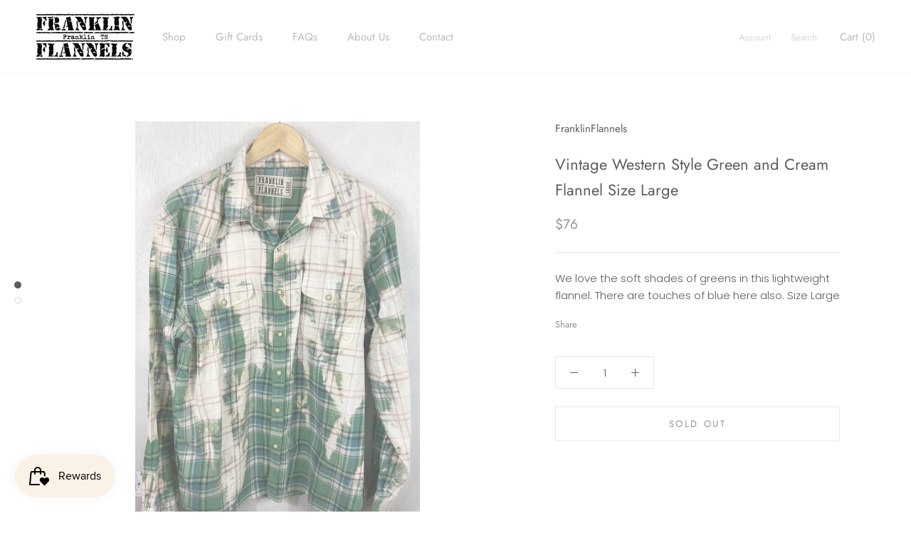

--- FILE ---
content_type: text/javascript
request_url: https://franklinflannels.com/cdn/shop/t/6/assets/custom.js?v=8814717088703906631755823462
body_size: -736
content:
//# sourceMappingURL=/cdn/shop/t/6/assets/custom.js.map?v=8814717088703906631755823462
